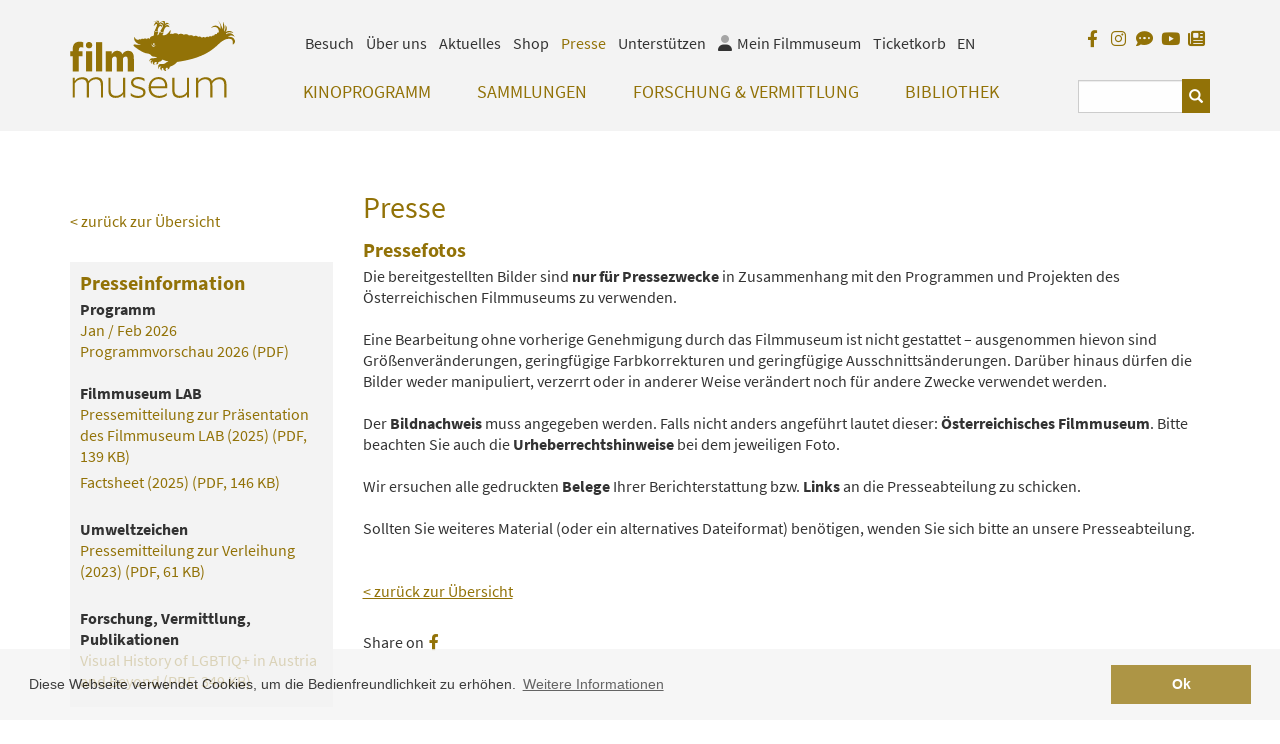

--- FILE ---
content_type: text/html;charset=UTF-8
request_url: https://www.filmmuseum.at/presse/presse_detail?presse_subkategorie_id=1722304222318&presse_kategorie_id=1722304222237
body_size: 10402
content:
<!DOCTYPE html><html lang="de"><head><meta http-equiv="Content-Type" content="text/html; charset=UTF-8"><base href="https://www.filmmuseum.at/jart/prj3/filmmuseum/main.jart"><!-- Google tag (gtag.js) -->
<script async src="https://www.googletagmanager.com/gtag/js?id=G-6ZWRPBQEBM"></script>
<script>
  window.dataLayer = window.dataLayer || [];
  function gtag(){dataLayer.push(arguments);}
  gtag('js', new Date());

  gtag('config', 'G-6ZWRPBQEBM');
</script><meta name="viewport" content="width=device-width, initial-scale=1.0"><link href="main.css?v=144" rel="styleSheet" type="text/css"><title>Filmmuseum - Presse Detail</title><meta name="description" content=""><meta name="keywords" content=""><script type="text/javascript" src="indexes/main/packages/widget_html/widget_html.js"></script><meta property="og:title" content="Filmmuseum -  Presse Detail "><meta property="og:type" content="website"><meta content="summary" name="twitter:card"><meta content="Filmmuseum -  Presse Detail " name="twitter:title"><meta property="og:image" content="https://www.filmmuseum.at/jart/prj3/filmmuseum/resources/images/logo.png"><meta property="og:image:type" content="image/png"><meta content="https://www.filmmuseum.at/jart/prj3/filmmuseum/resources/images/logo.png" name="twitter:image"><script type="text/javascript" src="resources/jquery/jquery-1.10.2.min.js"></script><meta name="google-site-verification" content="UYX8oQndgwK6xDq51mFHl5WGzP2G7lsIRIUHA61IB60" /><link rel="apple-touch-icon" sizes="57x57" href="/jart/prj3/filmmuseum/resources/images/favicon2/apple-icon-57x57.png">
<link rel="apple-touch-icon" sizes="60x60" href="/jart/prj3/filmmuseum/resources/images/favicon2/apple-icon-60x60.png">
<link rel="apple-touch-icon" sizes="72x72" href="/jart/prj3/filmmuseum/resources/images/favicon2/apple-icon-72x72.png">
<link rel="apple-touch-icon" sizes="76x76" href="/jart/prj3/filmmuseum/resources/images/favicon2/apple-icon-76x76.png">
<link rel="apple-touch-icon" sizes="114x114" href="/jart/prj3/filmmuseum/resources/images/favicon2/apple-icon-114x114.png">
<link rel="apple-touch-icon" sizes="120x120" href="/jart/prj3/filmmuseum/resources/images/favicon2/apple-icon-120x120.png">
<link rel="apple-touch-icon" sizes="144x144" href="/jart/prj3/filmmuseum/resources/images/favicon2/apple-icon-144x144.png">
<link rel="apple-touch-icon" sizes="152x152" href="/jart/prj3/filmmuseum/resources/images/favicon2/apple-icon-152x152.png">
<link rel="apple-touch-icon" sizes="180x180" href="/jart/prj3/filmmuseum/resources/images/favicon2/apple-icon-180x180.png">
<link rel="icon" type="image/png" sizes="192x192"  href="/jart/prj3/filmmuseum/resources/images/favicon2/android-icon-192x192.png">
<link rel="icon" type="image/png" sizes="32x32" href="/jart/prj3/filmmuseum/resources/images/favicon2/favicon-32x32.png">
<link rel="icon" type="image/png" sizes="96x96" href="/jart/prj3/filmmuseum/resources/images/favicon2/favicon-96x96.png">
<link rel="icon" type="image/png" sizes="16x16" href="/jart/prj3/filmmuseum/resources/images/favicon2/favicon-16x16.png">
<link rel="manifest" href="/jart/prj3/filmmuseum/resources/images/favicon2/manifest.json">
<meta name="msapplication-TileColor" content="#ffffff">
<meta name="msapplication-TileImage" content="/jart/prj3/filmmuseum/resources/images/favicon2/ms-icon-144x144.png">
<meta name="theme-color" content="#ffffff">
<meta name="msvalidate.01" content="BFEBAE779FDBAF4BC1DD354861FBB140" /></head><body data-rel="de" data-reserve-mode="active" data-content-id="1466964176605" data-j-project="filmmuseum" data-j-index="main" class="no-blobedit de active no-js content-id-1466964176605 "><div class="main-wrapper"><header><div class="container" id="skiplinks-container"><div class="row"><div class="col-12"><nav aria-label="Seitenbereiche"><ul id="skiplinks"><li><a class="sr-only sr-only-focusable" accesskey="1" href="#main"><span class="skiplink-text">Zum Inhalt<span class="sr-only" lang="en">Accesskey [1]</span></span></a></li><li><a class="sr-only sr-only-focusable" accesskey="2" href="#main-menu"><span class="skiplink-text">Zum Hauptmenü<span class="sr-only" lang="en">Accesskey [2]</span></span></a></li><li><a class="sr-only sr-only-focusable" accesskey="3" href="#meta-nav"><span class="skiplink-text">Zur Servicenavigation<span class="sr-only" lang="en">Accesskey [3]</span></span></a></li><li><a class="sr-only sr-only-focusable" accesskey="4" href="#search_box"><span class="skiplink-text">Zum Suche<span class="sr-only" lang="en">Accesskey [4]</span></span></a></li></ul></nav></div></div></div><div class="row" id="header"><div class="col-sm-12"><div class="container"><div class="row"><div class="col-sm-12 "><div class="row"><div class="col-sm-2 col-xs-4"><a class="logo" title="Filmmuseum Logo" href="/"><div class="logo-sv"><svg version="1.1" id="logo" alt="Filmmuseum Logo" xmlns="http://www.w3.org/2000/svg " xmlns:xlink="http://www.w3.org/1999/xlink " x="0px"

y="0px" viewBox="0 0 1127.2 534.7" style="enable-background:new 0 0 1127.2 534.7;" xml:space="preserve">

<path class="st0" d="M29.2,163.2c-6.3,7.4-11,19.8-11,39.4v11.6H2.5v34.4h15.7v103.9h42.2V248.6h25.3v-34.4H60.4v-8

c0-6.6,0.8-11.3,3.6-14.9c2.5-3.3,7.4-5.2,12.9-5.2c3.9,0,8.3,0.8,12.1,3.3h1.1V153c-6.1-3.3-14.9-4.4-22.3-4.4

C48.8,148.6,37.2,154.4,29.2,163.2z"/>

<path class="st0" d="M130.1,194.4c12.4,0,22-8.3,22-21.8c0-15.6-12.1-22-22-22c-9.9,0-21.8,6.5-21.8,22

C108.4,186.3,118.6,194.4,130.1,194.4z"/>

<rect x="109.5" y="214.2" class="st0" width="41.9" height="138.3"/>

<path class="st0" d="M177.7,352.5V151.9h42.2v200.6H177.7z"/>

<path class="st0" d="M244.4,352.5V214.2h41.1v21.2c6.6-15.7,20.7-24.5,36.4-24.5c19,0,31.1,9.4,35.8,24.5

c7.7-15.2,21.8-24.5,38.8-24.5c21.8,0,33.9,11.6,37.7,29.5c1.9,8,2.2,16.8,2.2,30v82.1h-42.2v-75.8c0-7.2-0.3-14.1-1.4-17.4

c-2.2-6.1-5.8-8.5-12.1-8.5c-8.8,0-15.7,5.2-19.3,14.6c0.3,3,0.3,7.7,0.3,9.9v77.1h-42.2v-75.8c0-7.2-0.3-14.1-1.4-17.4

c-2.2-6.1-6.3-8.5-12.7-8.5c-8.8,0-15.4,5.8-19,15.7v86H244.4z"/>

<path class="st0" d="M18.2,530.9V395.3h14.9v23.1c8.8-14.6,26.4-26.4,51-26.4c24.2,0,38,10.2,42.4,27.3

c9.1-14.1,27.3-27.3,53.4-27.3c24.8,0,38.8,11.3,43.3,29.2c2.2,8,2.8,17.1,2.8,30.3v79.3h-14.9v-77.7c0-14.3-2.2-25.9-4.7-30.9

c-4.4-8.8-12.7-16-30.3-16c-20.4,0-39.4,12.9-46.8,28.1c0.6,3.9,0.6,12.1,0.6,17.4v79.1h-14.9v-77.7c0-14.3-1.9-25.6-4.4-30.6

c-4.4-9.1-12.9-16.3-30.6-16.3c-20.4,0-39.1,12.9-46.8,28.1v96.4H18.2z"/>

<path class="st0" d="M363.1,530.9v-21.8c-9.1,13.8-25.9,25.1-51.2,25.1c-25.9,0-41.9-11.3-46.6-29.2c-1.9-7.7-3-18.2-3-31.4v-78.2

h14.9v76.6c0,14.3,1.9,26.2,5,31.7c4.4,8.8,14.9,16.3,33.1,16.3c20.4,0,38.8-12.4,47.1-26.7v-97.8h14.9v135.6H363.1z"/>

<path class="st0" d="M414.7,500.6h1.1c10.7,12.9,31.1,19.8,48.8,19.8c28.4,0,35.8-11.3,35.8-24c0-11.8-6.6-17.9-28.9-24.5l-25.1-7.2

c-20.9-6.1-29.5-19-29.5-35.3c0-23.4,19.6-38.3,51.8-38.3c15.4,0,33.9,5.2,40.8,12.1v16.8h-1.1c-9.4-9.6-26.7-14.9-40.8-14.9

c-25.3,0-35.3,10.2-35.3,23.1c0,12.7,8,19.3,23.4,23.7l26.4,7.7c22,6.3,33.9,16.3,33.9,35.3c0,21.2-14.9,39.7-52.1,39.7

c-17.9,0-38.8-6.1-49.3-16.3V500.6z"/>

<path class="st0" d="M609.4,534.4c-44.6,0-72.5-28.9-72.5-70.8c0-46.8,33.9-72.5,67.8-72.5c38,0,59.8,23.7,60.1,63.1

c0,4.1,0,8.8-0.8,13.8H552.7c1.4,29.2,22,52.3,57.9,52.3c17.4,0,36.4-5.8,49.3-18.5h1.1v15.7C650.2,527.8,628.2,534.4,609.4,534.4z

M649.4,451.8c0-27.6-14.1-46.8-46.6-46.8c-20.7,0-47.7,14.9-50.1,49.6h96.7V451.8z"/>

<path class="st0" d="M799.3,530.9v-21.8c-9.1,13.8-25.9,25.1-51.2,25.1c-25.9,0-41.9-11.3-46.6-29.2c-1.9-7.7-3-18.2-3-31.4v-78.2

h14.9v76.6c0,14.3,1.9,26.2,5,31.7c4.4,8.8,14.9,16.3,33.1,16.3c20.4,0,38.8-12.4,47.1-26.7v-97.8h14.9v135.6H799.3z"/>

<path class="st0" d="M861,530.9V395.3h14.9v23.1c8.8-14.6,26.4-26.4,51-26.4c24.2,0,38,10.2,42.4,27.3c9.1-14.1,27.3-27.3,53.4-27.3

c24.8,0,38.8,11.3,43.3,29.2c2.2,8,2.8,17.1,2.8,30.3v79.3h-14.9v-77.7c0-14.3-2.2-25.9-4.7-30.9c-4.4-8.8-12.7-16-30.3-16

c-20.4,0-39.4,12.9-46.8,28.1c0.6,3.9,0.6,12.1,0.6,17.4v79.1h-14.9v-77.7c0-14.3-1.9-25.6-4.4-30.6c-4.4-9.1-12.9-16.3-30.6-16.3

c-20.4,0-39.1,12.9-46.8,28.1v96.4H861z"/>

<g>

<g>

<path class="zoephius" d="M595.3,10.4c8.3,6,4.3,15.4,4.3,15.4s0.7-11.6-10-11.9c-10.7-0.3-18.9,30.4-18.9,30.4s15.4-19.1,21.8-17.5

c8.8,6.9-13.2,41.6-13.3,44.5c2.8,10.3,20,8.1,22.9,5.4c0,0-2.7-3-2.8-8c-0.2-9.5,9.4-24.5,13.4-25.9c12.7-5.3,15.4,7.8,15.4,7.8

s3.3-10.8-1.6-16c-9.3-8-14.5-0.3-14.5-0.3s-2-14.5,22.1-19.1c2.8-0.5-15.9-1.3-21.1,2.3c-6.1,4.1-8.4,8.7-8.8,9.7

c0.8-2,7.1-17.4-0.1-21.8c-7.7-4.7-40.3,9.2-40.3,9.2S587.5,5.5,595.3,10.4z"/>

<path class="zoephius" d="M636.2,14c7.3,5.9,1.5,17.7,1.5,17.7s0.7-9.1-7.1-11.2c-12-2.9-14.8,7.8-14.8,7.8s10-2.7,14.2,2.7

c4.2,5.4,4.1,11.8,3.1,16.7c-0.9,4.9-15.9,25.7-15.6,27.1c6.4,16,22.7,8.4,22.7,8.4s-2.9,0,0.4-10c1-2.4,9.2-24.7,18.5-27.3

c9.4-2.6,20.8,4.2,20.8,4.2s-4-14.6-12.8-16.1c-8.6-1.5-17.1,7.2-17.1,7.2s-1-7.1,13.9-12.4c9.6-3.4,15.5,1.6,18,4.4

c-3.5-4.6-13.4-16.1-22.2-13.7c-8,2.2-11.3,8.5-12.5,11.7c1.4-4.8,4.5-17.4-0.5-22.9c-6.3-6.9-31.6,5.8-31.6,5.8

S629.8,8.3,636.2,14z"/>

</g>

<path class="zoephius" d="M1126,139.2c-7.1-21.4-26.2-25.7-46.9-23.9c1.5-3.9,26.7-19.1,46.5,1.6c-11.8-27.6-34.2-28.2-48-24.6

c-8.3,2.2-12.4,6-12.4,6s-0.7-12.6,21.5-13.7c22.2-1.1,29.8,6.3,29.8,6.3s-5-15.1-28.1-15.4c-14.5-0.2-22.7,4.8-26.8,8.6

c3.2-4.2,7.8-11.5,9.4-20.6c2.6-21.1-10.2-27-10.2-27s2.7,13.1,0.1,25.2c-1.8,8.3-9.2,19.4-9.2,19.4s4.2-26.2,3.4-35.1

c-1.2-17.6-9.7-33.4-9.7-33.4s0.1,21.2,0,28c-0.1,6.8-2.8,24-2.8,24s-5.2-17.5-11.5-31.6C1025.1,18.8,1011,0,1011,0

s14.4,24,17,38.7c1.1,10.6,1.3,15.7,0.7,23.7c-6.3-11.4-16.9-22.5-30.8-23.8c-25.2-2.2-35.1,17.9-35.1,17.9s12.1-12.6,35.1-7.4

c12.6,2.9,16.6,14.9,18.9,28.2c0.5,3.1,0.3,7.3,0.3,7.3l0,0c-6.7-0.3-16.3,4.7-13,12.8c-0.2-0.2-0.5-0.3-0.7-0.5

c-5.6-3.3-20.4,2.2-17,9.8c-4.8-3-17.7,0.2-17.5,7.1c-4.3-4.6-21.6-4-22,4.8l0,0c-0.1-0.2-0.1-0.3-0.2-0.5c-2.6-6.4-20.7-2.5-23,3

c-0.1,0.3-0.1,0.5-0.1,0.8c-4.1-5.9-15.5-8.2-22.8-0.1l0,0c-4-6.2-16.2-12.9-26.1-5.1c0-0.1,0-0.2,0-0.3c-0.7-7.8-23.8-12.2-29.2-3

c0-0.1,0-0.1,0-0.2c-0.6-7.1-22.9-12.5-32.5-6.4c-9.9-12.5-27.8-12.4-34.2-4.8l-0.4-0.1l-0.2,0c-10.1-9.7-30.6-9.6-37.6-2.3

c-9.2-11.7-30-11-37.4-3.5c-2.2-0.8-5-1.7-7.6-1.8c-4.7-0.1-5.8,2.4-12.8-1.1c5.5-11.9,6.1-19.8,3.9-23.1

c-1.5-2.2-9.9,15.9-24.6,27c-14.7,11.1-31.6,7.9-30,5.4c4.7-7.7,8.1-16,6.2-15.3c-8.7,3.4-24.1-0.8-23-9.6c0,0-12.2,25.2-13.6,26

c-2.1,1.2-3,0.6-3.7-0.1c-3-3.2,7.2-19.4,3.9-24c-19.9,8.8-24.7-7.1-25.5-5c-0.8,2.1-3,30.9-4.8,32.6c-2.6,2.5-17,3.9-22.2,9.8

c-5.2,5.9-3.3,13-3.3,13l0,0.2l0,0c-0.1-0.2-0.1-0.4-0.3-0.6c-4.2-6.7-19.3-6-21,2.5c0,0.1,0,0.2,0,0.4l-0.2,0

c-2.6-8-17.3-8.3-20.3-1.3c-4.8-6.2-18.2-2.9-19.3,2.7c0,0.1,0,0.2,0,0.3l-0.5,0c-4.6-3.4-11.1-4-16.8,1.7c-1,0.1-8.8,0.5-16.4-4.5

c-4-2.7-12.6-16.4-12.6-16.4c-0.5,0-2.9,17.7,4.4,28.8c15.1,22.9,43.7,27.1,43.9,27.8c0,0-34.4-1.9-40.2-3.6

c-9.7-2.8-13.3,1.9-13.1,7.1c0.2,3.8,9.5,9.5,20.5,17.9c23,17.5,53.5,33.8,68.4,35.5c35.8,4.3,28,18.2,41.8,21.5

c9.1,2.2,20.6,4.3,30.3,3c0.2,0,0.4,0,0.6,0c-1.7,2.6-4.6,5.4-9.2,6.6c-14.9,3.8-21.1,1.7-28.8,3.3c-16.3,3.2-16.2,25.2-16.2,25.2

s4.4-18.3,20.5-14c-16.8,7.6-10.3,17.5-4.2,30.7c0,0-6.2-13.5,10.8-21.7c0,0-6.5,10-1.1,17.8c6,8.7,11.2,7.3,11.2,7.3

s-9-14.6,6.3-20.4c2.1-0.7,8-0.9,8.5,5.5c0.5,7.2-9.4,9.1-9.4,9.1s8,4,15.4-0.3c4-2.4,4.2-8,3.5-12.7c8.3-3.5,8.5-3.5,13.7-5.1

c9.6-2.9,12.6-9.5,15.6-13.2c17.8,8.8,24.3,10.3,39.7,10.8c0.1,0,0.2,0,0.3,0c-6.6,4.5-15.8,10.7-21.8,14.9

c-12.2,8.5-24.6,3-34,4.7c-25.8,9.1-8.2,35-8.2,35s-4.3-22.6,15.7-17.8c0.2,0,0.4,0.1,0.5,0.1c-3.3,2.1-7.7,6-7.9,12.2

c-0.4,11.9,19.5,22.3,14.9,19.2c-6.3-4.4-9.6-21.4,5.9-22c-1.7,21.9,21.7,21.8,21.7,21.8s-8.9-8.1-4.3-17.6c2.7-5.7,6.7-5.9,9-5.7

c9,1.8,3.4,12.5,1.2,14.1c0,0,16.9-3.8,17-19.1c14.5-7.7,26.2-11.1,38.6-21.4c6-4.9,9-9.4,11.3-12.5

c228.9-32,267.7-118.8,311.2-144.3c16.6-9.7,33.3-18.7,58-12.3c17.4,4.5,10.1,38.9,10.2,38.9c0.4,0,0.8-0.2,1.1-0.7

C1126.3,161,1129.3,148.2,1126,139.2z M573,158.9c3.4,0.1,6,2.9,5.9,6.3c-0.1,3.4-2.9,6-6.3,5.9c-3.4-0.1-6-2.9-5.9-6.3

C566.8,161.4,569.6,158.8,573,158.9z M566,182.4c-11.1-4.1-7.1-22.3-7.1-22.3s0.9,14.8,9.5,16.7c8.7,1.9,17.9-6,17.9-6

S577.9,186.7,566,182.4z"/>

</g>

</svg></div></a></div><div class="mobile-helper-navigation"><div class="col-md-10 col-sm-12 col-xs-12 d-flex flex-column"><div class="row order-2"><div class="col-md-10 col-sm-9 col-xs-12"><nav id="main-menu" aria-label="Hauptnavigation"><div class="main-nav"><div id="DBC-00100100199"><!--
RT GEN FOR Auto Content/top navigation.xml
--><div class="navbar navbar-inverse"><div class="navbar-header"><button type="button" class="navbar-toggle" data-toggle="collapse" data-target=".navbar-collapse"><span class="icon-bar"></span><span class="icon-bar"></span><span class="icon-bar"></span><span class="sr-only">Navbar Toggle</span></button></div><div class="collapse navbar-collapse"><ul class="nav navbar-nav"><li class="dropdown"><a class="dropdown-toggle" href="/kinoprogramm" data-toggle="dropdown">Kinoprogramm<span class="visible-xs caret navbar-toggle sub-arrow"></span></a><ul class="dropdown-menu"><li><a href="/kinoprogramm/spielplan">Spielplan</a></li><li><a href="/kinoprogramm/jan_feb_2026">Programm Jan/Feb 2026</a></li><li><a href="/kinoprogramm/programmvorschau_2026">Programmvorschau 2026</a></li><li><a href="/kinoprogramm/regelmaessige_programme">Regelmäßige Programme</a></li><li><a href="/kinoprogramm/programmarchiv">Programmarchiv</a></li><li><a href="/kinoprogramm/besuch">Information zum Besuch</a></li></ul></li><li class="dropdown"><a class="dropdown-toggle" href="/sammlungen" data-toggle="dropdown">Sammlungen<span class="visible-xs caret navbar-toggle sub-arrow"></span></a><ul class="dropdown-menu"><li><a href="/sammlungen/filmsammlung">Filmsammlung</a></li><li><a href="/sammlungen/film_online">Film ONLINE</a></li><li><a href="/sammlungen/filmbezogene_sammlung">Filmbezogene Sammlung</a></li><li><a href="/sammlungen/sammlungen_online">Sammlungen ONLINE</a></li><li><a href="/sammlungen/filmmuseum_lab">Filmmuseum LAB</a></li></ul></li><li class="dropdown"><a class="dropdown-toggle" href="/forschung__vermittlung" data-toggle="dropdown">Forschung & Vermittlung<span class="visible-xs caret navbar-toggle sub-arrow"></span></a><ul class="dropdown-menu"><li><a href="/forschung__vermittlung/forschung">Forschung</a></li><li><a href="/forschung__vermittlung/vermittlung">Vermittlung</a></li><li><a href="/forschung__vermittlung/on_location">On Location</a></li></ul></li><li class="dropdown"><a class="dropdown-toggle" href="/sammlungen/bibliothek" data-toggle="dropdown">Bibliothek<span class="visible-xs caret navbar-toggle sub-arrow"></span></a><ul class="dropdown-menu"><li><a href="/bibliothek">Bibliothek</a></li><li><a href="/bibliothek/online-recherche">Online-Recherche</a></li><li><a href="/bibliothek/amos_vogel_library">Amos Vogel Library</a></li><li><a href="/bibliothek/zeitschriftensammlung">Zeitschriftensammlung</a></li><li><a href="/publikationen">Publikationen</a></li><li><a href="/bibliothek/leseempfehlung">Leseempfehlung</a></li><li><a href="/bibliothek/lesesaal_gaeste">Lesesaal Gäste</a></li></ul></li><div class="visible-xs"><div class="metanav nav"><li class="dropdown metanav-item"><a class="dropdown-toggle" href="/besuch" data-toggle="dropdown">Besuch<span class="visible-xs caret navbar-toggle sub-arrow"></span></a><ul class="dropdown-menu"><li><a href="/besuch/standorte_oeffnungszeiten">Standorte / Öffnungszeiten</a></li><li><a href="/besuch/tickets_mitgliedschaft">Tickets / Mitgliedschaften</a></li><li><a href="/faq">Online Ticketing FAQ</a></li><li><a href="/besuch/barrierefreier_besuch">Barrierefreier Besuch</a></li><li><a href="/besuch/vorfuehrkabine">Vorführkabine</a></li><li><a href="/besuch/filmbar">Filmbar</a></li></ul></li><li class="dropdown metanav-item"><a class="dropdown-toggle" href="/ueber_uns" data-toggle="dropdown">Über uns<span class="visible-xs caret navbar-toggle sub-arrow"></span></a><ul class="dropdown-menu"><li><a href="/ueber_uns/verein">Verein</a></li><li><a href="/ueber_uns/mission_statement">Mission Statement</a></li><li><a href="/ueber_uns/leitbild">Leitbild</a></li><li><a href="/ueber_uns/team">Team</a></li><li><a href="/ueber_uns/das_unsichtbare_kino">Das Unsichtbare Kino</a></li><li><a href="/ueber_uns/nachhaltigkeit">Nachhaltigkeit</a></li><li><a href="/ueber_uns/jahresbericht">Jahresbericht</a></li><li><a href="/ueber_uns/geschichte">Geschichte</a></li><li><a href="/ueber_uns/zyphius">Zyphius</a></li></ul></li><li class="dropdown metanav-item"><a class="dropdown-toggle" href="/aktuelles" data-toggle="dropdown">Aktuelles<span class="visible-xs caret navbar-toggle sub-arrow"></span></a><ul class="dropdown-menu"><li><a href="/aktuelles/news">News</a></li><li><a href="/aktuelles/fotos_unserer_gaeste">Fotos unserer Gäste</a></li><li><a href="/aktuelles/gaestebuch">Gästebuch</a></li><li><a href="/aktuelles/trailer">Trailer</a></li><li><a href="/aktuelles/jobs">Jobs</a></li></ul></li><li><a href="/shop">Shop</a></li><li class="active"><a href="/presse">Presse</a></li><li class="dropdown metanav-item"><a class="dropdown-toggle" href="/partner*innen" data-toggle="dropdown">Unterstützen<span class="visible-xs caret navbar-toggle sub-arrow"></span></a><ul class="dropdown-menu"><li><a href="/unterstuetzung/foerdern_und_unterstuetzen">Fördern und Unterstützen</a></li><li><a href="/unterstuetzung/unsere_partnerinnen">Unsere Partner*innen</a></li></ul></li><li class="hidden-xs release-switch"><a href="/en/press/presse_detail?presse_subkategorie_id=1722304222318&amp;presse_kategorie_id=1722304222237" aria-label="englisch">EN</a></li></div></div></ul></div></div><!--
/RT GEN FOR Auto Content/top navigation.xml
--></div></div></nav></div><div class="col-md-2 col-sm-3 col-xs-12"><div id="search_box"><form action="#" method="GET"><fieldset><legend></legend><input type="hidden" value="de" name="rel"><input type="hidden" name="reserve-mode" value="active"><input type="hidden" name="content-id" value="1218989329364"><input value="yes" name="q-s-mode" type="hidden"><input type="hidden" name="block-size" value="3"><div class="input-group"><input name="search" id="search" type="text" placeholder="" class="form-control" aria-label="Suchbegriff eingeben"><span class="input-group-btn"><button type="submit" class="btn btn-default glyphicon glyphicon-search"><span class="sr-only">Suchen</span></button></span></div></fieldset></form></div></div></div><div class="row order-1"><div class="col-md-10 col-sm-9 hidden-xs"><div id="meta-nav"><!--Meta NAV--><nav aria-label="Metanavigation"><ul class="nav navbar-nav"><li class="dropdown"><a class="dropdown-toggle" href="/besuch" data-toggle="dropdown">Besuch</a><ul class="dropdown-menu"><li><a href="/besuch/standorte_oeffnungszeiten">Standorte / Öffnungszeiten</a></li><li><a href="/besuch/tickets_mitgliedschaft">Tickets / Mitgliedschaften</a></li><li><a href="/faq">Online Ticketing FAQ</a></li><li><a href="/besuch/barrierefreier_besuch">Barrierefreier Besuch</a></li><li><a href="/besuch/vorfuehrkabine">Vorführkabine</a></li><li><a href="/besuch/filmbar">Filmbar</a></li></ul></li><li class="dropdown"><a class="dropdown-toggle" href="/ueber_uns" data-toggle="dropdown">Über uns</a><ul class="dropdown-menu"><li><a href="/ueber_uns/verein">Verein</a></li><li><a href="/ueber_uns/mission_statement">Mission Statement</a></li><li><a href="/ueber_uns/leitbild">Leitbild</a></li><li><a href="/ueber_uns/team">Team</a></li><li><a href="/ueber_uns/das_unsichtbare_kino">Das Unsichtbare Kino</a></li><li><a href="/ueber_uns/nachhaltigkeit">Nachhaltigkeit</a></li><li><a href="/ueber_uns/jahresbericht">Jahresbericht</a></li><li><a href="/ueber_uns/geschichte">Geschichte</a></li><li><a href="/ueber_uns/zyphius">Zyphius</a></li></ul></li><li class="dropdown"><a class="dropdown-toggle" href="/aktuelles" data-toggle="dropdown">Aktuelles</a><ul class="dropdown-menu"><li><a href="/aktuelles/news">News</a></li><li><a href="/aktuelles/fotos_unserer_gaeste">Fotos unserer Gäste</a></li><li><a href="/aktuelles/gaestebuch">Gästebuch</a></li><li><a href="/aktuelles/trailer">Trailer</a></li><li><a href="/aktuelles/jobs">Jobs</a></li></ul></li><li><a href="/shop">Shop</a></li><li class="active"><a href="/presse">Presse</a></li><li class="dropdown"><a class="dropdown-toggle" href="/partner*innen" data-toggle="dropdown">Unterstützen</a><ul class="dropdown-menu"><li><a href="/unterstuetzung/foerdern_und_unterstuetzen">Fördern und Unterstützen</a></li><li><a href="/unterstuetzung/unsere_partnerinnen">Unsere Partner*innen</a></li></ul></li><li class="nav-meinfilmmuseum"><a href="/jart/prj3/filmmuseum/main.jart?rel=de&amp;reserve-mode=active&amp;content-id=1630063624537"><span class="icon fad fa-user"></span><span class="icon-label-for">Mein Filmmuseum</span></a></li><li class="nav-ticketkorb"><a href="/jart/prj3/filmmuseum/main.jart?rel=de&amp;reserve-mode=active&amp;content-id=1216730388409">Ticketkorb	</a></li><li class="release-switch"><a href="/en/press/presse_detail?presse_subkategorie_id=1722304222318&amp;presse_kategorie_id=1722304222237" aria-label="englisch">EN</a></li></ul></nav></div></div><div class="col-md-2 col-sm-3"><div class="facebook-logo right"><li class="visible-xs mobil release-switch"><a href="/en/press/presse_detail?presse_subkategorie_id=1722304222318&amp;presse_kategorie_id=1722304222237" aria-label="englisch">EN</a></li><a href="https://www.facebook.com/austrianfilmmuseum/?fref=ts" target="_blank" class="so-link fb-link" title="Facebook"><span class="fab fa-facebook-f" aria-hidden="true"></span></a><a href="https://www.instagram.com/austrianfilmmuseum/" target="_blank" class="so-link i-link" title="Instagram"><span class="fab fa-instagram" aria-hidden="true"></span></a><a href="http://blog.filmmuseum.at/" target="_blank" class="so-link blog-link" title="Blog"><span class="fas fa-comment-dots" aria-hidden="true"></span></a><a href="https://www.youtube.com/channel/UCUnttqlKUBk3sflE6XNTr-w" target="_blank" class="so-link tw-link" title="YouTube"><span class="fab fa-youtube" aria-hidden="true"></span></a><a href="https://www.filmmuseum.at/newsletter/newsletter_anmeldung_1" target="_blank" class="so-link newsletter-link" title="Newsletter"><span class="fas fa-newspaper" aria-hidden="true"></span></a></div></div></div></div></div></div></div></div></div></div></div></header><main><div class="row" id="main"><div class="col-sm-12"><div class="header-box"><div class="container"></div></div><div class=" page-wrapper"><main class="basecontent"><div class="container"><div class="row"><div class="col-lg-9 col-lg-push-3" id="maincontent" tabindex="-1"><div class="row    "><div class="col-md-12  contentblock  " style=""><h1>Presse</h1><div class=" content"><div class="text-content"><h2 class="avtext"><strong class="avtext"><span class="avtext">Pressefotos</span></strong></h2><span class="avtext">Die bereitgestellten Bilder sind </span><strong class="avtext"><span class="avtext">nur für Pressezwecke</span></strong><span class="avtext"> in Zusammenhang mit den Programmen und Projekten des Österreichischen Filmmuseums zu verwenden. </span><br /><br /><span class="avtext">Eine Bearbeitung ohne vorherige Genehmigung durch das Filmmuseum ist nicht gestattet – ausgenommen hievon sind Größenveränderungen, geringfügige Farbkorrekturen und geringfügige Ausschnittsänderungen. Darüber hinaus dürfen die Bilder weder manipuliert, verzerrt oder in anderer Weise verändert noch für andere Zwecke verwendet werden.</span><br /><br /><span class="avtext">Der </span><strong class="avtext"><span class="avtext">Bildnachweis</span></strong><span class="avtext"> muss angegeben werden. Falls nicht anders angeführt lautet dieser: </span><strong class="avtext"><span class="avtext">Österreichisches Filmmuseum</span></strong><span class="avtext">. Bitte beachten Sie auch die </span><strong class="avtext"><span class="avtext">Urheberrechtshinweise</span></strong><span class="avtext"> bei dem jeweiligen Foto.</span><br /><br /><span class="avtext">Wir ersuchen alle gedruckten</span><strong class="avtext"><span class="avtext"> Belege </span></strong><span class="avtext">Ihrer Berichterstattung bzw. </span><strong class="avtext"><span class="avtext">Links </span></strong><span class="avtext">an die Presseabteilung zu schicken.</span><br /><br /><span class="avtext">Sollten Sie weiteres Material (oder ein alternatives Dateiformat) benötigen, wenden Sie sich bitte an unsere Presseabteilung.</span><br /><br /></div><div id="DBC-1466964176638"><!--
RT GEN FOR presse/presse_kategorie_uebersicht.xml
--><!--#disableRT#--> <div class="presse uebersicht"> <div class="row row-uebersicht"> <div class="col-sm-12"> </div> </div> <div class="row row-change-selection hidden"> <div class="col-sm-2"> <a class="btn btn-default change-selection"> Auswahl ändern</a> </div> </div> <div class="row"> <div class="col-sm-12"> <div class="back-link"> <a href="/presse">&lt; zurück zur Übersicht</a> </div> </div> </div> </div><!--
/RT GEN FOR presse/presse_kategorie_uebersicht.xml
--></div></div></div></div><div class="row presse-download-formular hidden   "><div class="col-md-12  contentblock  " style=""><div class=" content"><div xmlns:cc="cookie-consent" class="resp-form" data-has-error="">&nbsp;<form style="margin: 0px; padding: 0px;" action="/jart/prj3/filmmuseum/main.jart" method="POST" class="pressedownload" name="pressedownload"><input value="1466964176605" type="hidden" name="content-id"><input value="de" type="hidden" name="rel"><input value="active" type="hidden" name="reserve-mode"><input type="hidden" value="yes" name="handle-mform-1466964417266"><div class="row form-row "><div class="col-md-6  contentblock  " style=" "><div class=" content"><input type="hidden" name="hidden-presse_subkategorie_id" value=""><input type="hidden" name="presse_id_list" value=""><input type="hidden" name="sendedatum" value="2026-01-21 22:28:14"><div class="form-group row" data-info=""><div class="col-sm-4"><label for="FLD_1466964417266_1466964417269" class="control-label"><span title="">Name *<span class="mymsg"></span></span></label></div><div class="col-sm-8"><input type="text" name="name_download" style="" value="" class="form-control resp-form jv[required]" title="" placeholder="" id="FLD_1466964417266_1466964417269" tabindex=""></div></div><div class="form-group row" data-info=""><div class="col-sm-4"><label for="FLD_1466964417266_1466964417282" class="control-label"><span title="">E-Mail *<span class="mymsg"></span></span></label></div><div class="col-sm-8"><input type="text" name="e_mail_adresse" style="" value="" class="form-control resp-form jv[required] jv[required;email]" title="" placeholder="" id="FLD_1466964417266_1466964417282" tabindex=""></div></div><div class="form-group row" data-info=""><div class="col-sm-4"><label for="FLD_1466964417266_1466964417285" class="control-label"><span title="">Medium *<span class="mymsg"></span></span></label></div><div class="col-sm-8"><input type="text" name="medium" style="" value="" class="form-control resp-form jv[required]" title="" placeholder="" id="FLD_1466964417266_1466964417285" tabindex=""></div></div><div class="form-group" data-info=""><label for="FLD_1466964417266_1635994231668" class="control-label"><span title="">Datenschutz *<span class="mymsg"></span></span></label><div class="form-check" style=""><label for="FLD_1466964417266_1635994231668_1" class="form-check-label"></label><input type="checkbox" title="" name="dsgvo_akzeptiert" value=" ja" class="form-check-input  jv[required]" id="FLD_1466964417266_1635994231668_1" tabindex=""><span>Ich bin damit einverstanden, dass die von mir angegebenen personenbezogenen Daten für die Administration der Pressedownloads im Filmmuseum verarbeitet werden. Es erfolgt keine Weitergabe meiner Daten an Dritte. </span>&nbsp;</div></div></div></div><div class="col-md-6  contentblock  " style=" "><div class=" content"></div></div></div><div class="row form-row "><div class="col-md-6  contentblock  " style=" "><div class=" content"><div class=""><span class="avtext">Bitte geben Sie den Wert aus dem Bild an</span></div><div></div><div class="row g-recaptcha "></div></div></div><div class="col-md-6  contentblock  " style=" "><div class=" content"></div></div></div><div class="row form-row "><div class="col-md-6  contentblock  " style=" "><div class=" content"><button type="submit" class="btn btn-default btn btn-primary" name="B1466964417294" value="yes">Download</button></div></div><div class="col-md-6  contentblock  " style=" "><div class=" content"></div></div></div><div class="row form-row "><div class="col-md-12  contentblock  " style=" "><div class=" content"></div></div></div></form></div></div></div></div><div class="social-share"><div class="share">Share on</div><div class="share"><a href="http://www.facebook.com/share.php?u=https://www.filmmuseum.at%2Fjart%2Fprj3%2Ffilmmuseum%2Fmain.jart%3Fj-j-url%3D%2Fpresse%2Fpresse_detail%26presse_subkategorie_id%3D1722304222318%26presse_kategorie_id%3D1722304222237" target="_blank" title="Share on Facebook"><span class="fab fa-facebook-f" aria-hidden="true"></span></a></div></div></div><div class="col-lg-3 col-lg-pull-9"><div class="left-column"><div class="row    "><div class="col-md-12  contentblock  " style=""><div class=" content"><div id="DBC-1468817645914"><!--
RT GEN FOR presse/presse_subkategorie_liste.xml
--><!--#disableRT#--> <div class="presse navigation m-b-3"> <div class="row m-b-3"> <div class="col-sm-12"> <div class="back-link"> <a href="/presse">&lt; zurück zur Übersicht</a> </div> </div> </div> <ul> </ul> </div><!--
/RT GEN FOR presse/presse_subkategorie_liste.xml
--></div><div class="row    "><div class="col-md-12  contentblock box-white-bg " style=""><div class=" content"><div class="text-content"><h2 class="avtext"><strong class="avtext"><span class="avtext">Presseinformation</span></strong></h2></div><div class="text-content"><p class="avtext"><strong class="avtext">Programm</strong></p></div><div class="text-content"><a href="/kinoprogramm/jan_feb_2026" class="avtext"><span class="avtext">Jan / Feb 2026</span></a></div><div class="text-content"><a rev="_blank" href="https://www.filmmuseum.at/jart/prj3/filmmuseum/data/uploads/Presse/Presse%20deutsch/2026/OEFM_Presseinformation_Jahresvorschau_2026.pdf" class="avtext" target="_blank"><span class="avtext">Programmvorschau 2026 (PDF)</span></a></div><div class="text-content"><span class="avtext"> </span></div><div class="text-content"><p class="avtext"><strong class="avtext">Filmmuseum LAB</strong></p></div><div class="download"><a href="data/uploads/Presse/Presse deutsch/FilmmuseumLAB/Filmmuseum_LAB_Arsenal_Praesentation_2025.pdf" target="_blank">Pressemitteilung zur Präsentation des Filmmuseum LAB (2025)<span> (PDF, 139 KB)</span></a></div><div class="download"><a href="data/uploads/Presse/Presse deutsch/FilmmuseumLAB/Filmmuseum_LAB_Arsenal_FactSheet_2025.pdf" target="_blank">Factsheet (2025)<span> (PDF, 146 KB)</span></a></div><div class="text-content"><span class="avtext"> </span></div><div class="text-content"><p class="avtext"><strong class="avtext">Umweltzeichen</strong></p></div><div class="download"><a href="data/uploads/Presse/Presse deutsch/2023/OEFM_Presseinformation_Umweltzeichen_September_2023.pdf" target="_blank">Pressemitteilung zur Verleihung (2023)<span> (PDF, 61 KB)</span></a></div><div class="text-content"><span class="avtext"> </span></div><div class="text-content"><p class="avtext"><strong class="avtext">Forschung, Vermittlung, Publikationen</strong></p></div><div class="download"><a href="data/uploads/Presse/Presse deutsch/2022/OEFM_Presseinformation_Visuelle_Geschichte_LGBTIQ+_30112022.pdf" target="_blank">Visual History of LGBTIQ+ in Austria and Beyond<span> (PDF, 349 KB)</span></a></div><div class="text-content"></div></div></div></div></div></div></div><div class="row    "><div class="col-md-12  contentblock  " style=""><div class=" content"></div></div></div><div class="row    "><div class="col-md-12  contentblock box-white-bg " style=""><div class=" content"><div class="text-content"><h2 class="avtext"><strong class="avtext"><span class="avtext">Pressekontakt</span></strong></h2><span class="avtext">Bei Fragen, für weitere Informationen und Materialien oder bezüglich einer Aufnahme in unseren Presseverteiler wenden Sie sich bitte an:</span><br /><span class="avtext"> </span><br /><strong class="avtext"><span class="avtext"><span class="avtext">Tomáš Mikeska</span></span></strong><span class="avtext"><span class="avtext"> / TMrelations</span></span><br /><u class="avtext"><script type="text/javascript">document.write('<' + '' + 'a c'  + '' + 'lass="avtext"' + '' + 'h' + 'ref="' + 'm' + '' + 'ail' + '' + 'to:' + 'presse' + '' + (' ').replace(' ', '') + '@' + '' + 'filmmuseum.at' + '' + '">' + 'presse' + '' + (' ').replace(' ', '') + '@' + '' + 'filmmuseum.at' + '</' + '' + 'a' + '>');</script><br /><script type="text/javascript">document.write('<' + '' + 'a c'  + '' + 'lass="avtext"' + '' + 'h' + 'ref="' + 'm' + '' + 'ail' + '' + 'to:' + 'tom' + '' + (' ').replace(' ', '') + '@' + '' + 'tm-relations.com' + '' + '">' + 'tom' + '' + (' ').replace(' ', '') + '@' + '' + 'tm-relations.com' + '</' + '' + 'a' + '>');</script></u><br /><a href="tel:+436506761584" class="avtext"><u class="avtext"><span class="avtext"><span class="avtext">+43 (0)650 676 15 84</span></span></u></a></div></div></div></div></div></div></div><script language="javascript" src="indexes/main/packages/standard-layout/standard-layout.js"></script></div></main></div></div></div></main><footer><div id="footer-bar"></div><div id="footer"><div class="container"><div class="row"><div class="col-xs-12 col-sm-3 col-md-2"><div class="logo-sv-footer"><a class="footer-logo" title="Filmmuseum Logo" href="/"><svg version="1.1" class="footer-logo" id="logo" xmlns="http://www.w3.org/2000/svg" xmlns:xlink="http://www.w3.org/1999/xlink" x="0px"
	 y="0px" viewBox="0 0 1127.2 534.7" style="enable-background:new 0 0 1127.2 534.7;" xml:space="preserve">
<path class="st0" d="M29.2,163.2c-6.3,7.4-11,19.8-11,39.4v11.6H2.5v34.4h15.7v103.9h42.2V248.6h25.3v-34.4H60.4v-8
	c0-6.6,0.8-11.3,3.6-14.9c2.5-3.3,7.4-5.2,12.9-5.2c3.9,0,8.3,0.8,12.1,3.3h1.1V153c-6.1-3.3-14.9-4.4-22.3-4.4
	C48.8,148.6,37.2,154.4,29.2,163.2z"/>
<path class="st0" d="M130.1,194.4c12.4,0,22-8.3,22-21.8c0-15.6-12.1-22-22-22c-9.9,0-21.8,6.5-21.8,22
	C108.4,186.3,118.6,194.4,130.1,194.4z"/>
<rect x="109.5" y="214.2" class="st0" width="41.9" height="138.3"/>
<path class="st0" d="M177.7,352.5V151.9h42.2v200.6H177.7z"/>
<path class="st0" d="M244.4,352.5V214.2h41.1v21.2c6.6-15.7,20.7-24.5,36.4-24.5c19,0,31.1,9.4,35.8,24.5
	c7.7-15.2,21.8-24.5,38.8-24.5c21.8,0,33.9,11.6,37.7,29.5c1.9,8,2.2,16.8,2.2,30v82.1h-42.2v-75.8c0-7.2-0.3-14.1-1.4-17.4
	c-2.2-6.1-5.8-8.5-12.1-8.5c-8.8,0-15.7,5.2-19.3,14.6c0.3,3,0.3,7.7,0.3,9.9v77.1h-42.2v-75.8c0-7.2-0.3-14.1-1.4-17.4
	c-2.2-6.1-6.3-8.5-12.7-8.5c-8.8,0-15.4,5.8-19,15.7v86H244.4z"/>
<path class="st0" d="M18.2,530.9V395.3h14.9v23.1c8.8-14.6,26.4-26.4,51-26.4c24.2,0,38,10.2,42.4,27.3
	c9.1-14.1,27.3-27.3,53.4-27.3c24.8,0,38.8,11.3,43.3,29.2c2.2,8,2.8,17.1,2.8,30.3v79.3h-14.9v-77.7c0-14.3-2.2-25.9-4.7-30.9
	c-4.4-8.8-12.7-16-30.3-16c-20.4,0-39.4,12.9-46.8,28.1c0.6,3.9,0.6,12.1,0.6,17.4v79.1h-14.9v-77.7c0-14.3-1.9-25.6-4.4-30.6
	c-4.4-9.1-12.9-16.3-30.6-16.3c-20.4,0-39.1,12.9-46.8,28.1v96.4H18.2z"/>
<path class="st0" d="M363.1,530.9v-21.8c-9.1,13.8-25.9,25.1-51.2,25.1c-25.9,0-41.9-11.3-46.6-29.2c-1.9-7.7-3-18.2-3-31.4v-78.2
	h14.9v76.6c0,14.3,1.9,26.2,5,31.7c4.4,8.8,14.9,16.3,33.1,16.3c20.4,0,38.8-12.4,47.1-26.7v-97.8h14.9v135.6H363.1z"/>
<path class="st0" d="M414.7,500.6h1.1c10.7,12.9,31.1,19.8,48.8,19.8c28.4,0,35.8-11.3,35.8-24c0-11.8-6.6-17.9-28.9-24.5l-25.1-7.2
	c-20.9-6.1-29.5-19-29.5-35.3c0-23.4,19.6-38.3,51.8-38.3c15.4,0,33.9,5.2,40.8,12.1v16.8h-1.1c-9.4-9.6-26.7-14.9-40.8-14.9
	c-25.3,0-35.3,10.2-35.3,23.1c0,12.7,8,19.3,23.4,23.7l26.4,7.7c22,6.3,33.9,16.3,33.9,35.3c0,21.2-14.9,39.7-52.1,39.7
	c-17.9,0-38.8-6.1-49.3-16.3V500.6z"/>
<path class="st0" d="M609.4,534.4c-44.6,0-72.5-28.9-72.5-70.8c0-46.8,33.9-72.5,67.8-72.5c38,0,59.8,23.7,60.1,63.1
	c0,4.1,0,8.8-0.8,13.8H552.7c1.4,29.2,22,52.3,57.9,52.3c17.4,0,36.4-5.8,49.3-18.5h1.1v15.7C650.2,527.8,628.2,534.4,609.4,534.4z
	 M649.4,451.8c0-27.6-14.1-46.8-46.6-46.8c-20.7,0-47.7,14.9-50.1,49.6h96.7V451.8z"/>
<path class="st0" d="M799.3,530.9v-21.8c-9.1,13.8-25.9,25.1-51.2,25.1c-25.9,0-41.9-11.3-46.6-29.2c-1.9-7.7-3-18.2-3-31.4v-78.2
	h14.9v76.6c0,14.3,1.9,26.2,5,31.7c4.4,8.8,14.9,16.3,33.1,16.3c20.4,0,38.8-12.4,47.1-26.7v-97.8h14.9v135.6H799.3z"/>
<path class="st0" d="M861,530.9V395.3h14.9v23.1c8.8-14.6,26.4-26.4,51-26.4c24.2,0,38,10.2,42.4,27.3c9.1-14.1,27.3-27.3,53.4-27.3
	c24.8,0,38.8,11.3,43.3,29.2c2.2,8,2.8,17.1,2.8,30.3v79.3h-14.9v-77.7c0-14.3-2.2-25.9-4.7-30.9c-4.4-8.8-12.7-16-30.3-16
	c-20.4,0-39.4,12.9-46.8,28.1c0.6,3.9,0.6,12.1,0.6,17.4v79.1h-14.9v-77.7c0-14.3-1.9-25.6-4.4-30.6c-4.4-9.1-12.9-16.3-30.6-16.3
	c-20.4,0-39.1,12.9-46.8,28.1v96.4H861z"/>
<g>
	<g>
		<path class="zoephius" d="M595.3,10.4c8.3,6,4.3,15.4,4.3,15.4s0.7-11.6-10-11.9c-10.7-0.3-18.9,30.4-18.9,30.4s15.4-19.1,21.8-17.5
			c8.8,6.9-13.2,41.6-13.3,44.5c2.8,10.3,20,8.1,22.9,5.4c0,0-2.7-3-2.8-8c-0.2-9.5,9.4-24.5,13.4-25.9c12.7-5.3,15.4,7.8,15.4,7.8
			s3.3-10.8-1.6-16c-9.3-8-14.5-0.3-14.5-0.3s-2-14.5,22.1-19.1c2.8-0.5-15.9-1.3-21.1,2.3c-6.1,4.1-8.4,8.7-8.8,9.7
			c0.8-2,7.1-17.4-0.1-21.8c-7.7-4.7-40.3,9.2-40.3,9.2S587.5,5.5,595.3,10.4z"/>
		<path class="zoephius" d="M636.2,14c7.3,5.9,1.5,17.7,1.5,17.7s0.7-9.1-7.1-11.2c-12-2.9-14.8,7.8-14.8,7.8s10-2.7,14.2,2.7
			c4.2,5.4,4.1,11.8,3.1,16.7c-0.9,4.9-15.9,25.7-15.6,27.1c6.4,16,22.7,8.4,22.7,8.4s-2.9,0,0.4-10c1-2.4,9.2-24.7,18.5-27.3
			c9.4-2.6,20.8,4.2,20.8,4.2s-4-14.6-12.8-16.1c-8.6-1.5-17.1,7.2-17.1,7.2s-1-7.1,13.9-12.4c9.6-3.4,15.5,1.6,18,4.4
			c-3.5-4.6-13.4-16.1-22.2-13.7c-8,2.2-11.3,8.5-12.5,11.7c1.4-4.8,4.5-17.4-0.5-22.9c-6.3-6.9-31.6,5.8-31.6,5.8
			S629.8,8.3,636.2,14z"/>
	</g>
	<path class="zoephius" d="M1126,139.2c-7.1-21.4-26.2-25.7-46.9-23.9c1.5-3.9,26.7-19.1,46.5,1.6c-11.8-27.6-34.2-28.2-48-24.6
		c-8.3,2.2-12.4,6-12.4,6s-0.7-12.6,21.5-13.7c22.2-1.1,29.8,6.3,29.8,6.3s-5-15.1-28.1-15.4c-14.5-0.2-22.7,4.8-26.8,8.6
		c3.2-4.2,7.8-11.5,9.4-20.6c2.6-21.1-10.2-27-10.2-27s2.7,13.1,0.1,25.2c-1.8,8.3-9.2,19.4-9.2,19.4s4.2-26.2,3.4-35.1
		c-1.2-17.6-9.7-33.4-9.7-33.4s0.1,21.2,0,28c-0.1,6.8-2.8,24-2.8,24s-5.2-17.5-11.5-31.6C1025.1,18.8,1011,0,1011,0
		s14.4,24,17,38.7c1.1,10.6,1.3,15.7,0.7,23.7c-6.3-11.4-16.9-22.5-30.8-23.8c-25.2-2.2-35.1,17.9-35.1,17.9s12.1-12.6,35.1-7.4
		c12.6,2.9,16.6,14.9,18.9,28.2c0.5,3.1,0.3,7.3,0.3,7.3l0,0c-6.7-0.3-16.3,4.7-13,12.8c-0.2-0.2-0.5-0.3-0.7-0.5
		c-5.6-3.3-20.4,2.2-17,9.8c-4.8-3-17.7,0.2-17.5,7.1c-4.3-4.6-21.6-4-22,4.8l0,0c-0.1-0.2-0.1-0.3-0.2-0.5c-2.6-6.4-20.7-2.5-23,3
		c-0.1,0.3-0.1,0.5-0.1,0.8c-4.1-5.9-15.5-8.2-22.8-0.1l0,0c-4-6.2-16.2-12.9-26.1-5.1c0-0.1,0-0.2,0-0.3c-0.7-7.8-23.8-12.2-29.2-3
		c0-0.1,0-0.1,0-0.2c-0.6-7.1-22.9-12.5-32.5-6.4c-9.9-12.5-27.8-12.4-34.2-4.8l-0.4-0.1l-0.2,0c-10.1-9.7-30.6-9.6-37.6-2.3
		c-9.2-11.7-30-11-37.4-3.5c-2.2-0.8-5-1.7-7.6-1.8c-4.7-0.1-5.8,2.4-12.8-1.1c5.5-11.9,6.1-19.8,3.9-23.1
		c-1.5-2.2-9.9,15.9-24.6,27c-14.7,11.1-31.6,7.9-30,5.4c4.7-7.7,8.1-16,6.2-15.3c-8.7,3.4-24.1-0.8-23-9.6c0,0-12.2,25.2-13.6,26
		c-2.1,1.2-3,0.6-3.7-0.1c-3-3.2,7.2-19.4,3.9-24c-19.9,8.8-24.7-7.1-25.5-5c-0.8,2.1-3,30.9-4.8,32.6c-2.6,2.5-17,3.9-22.2,9.8
		c-5.2,5.9-3.3,13-3.3,13l0,0.2l0,0c-0.1-0.2-0.1-0.4-0.3-0.6c-4.2-6.7-19.3-6-21,2.5c0,0.1,0,0.2,0,0.4l-0.2,0
		c-2.6-8-17.3-8.3-20.3-1.3c-4.8-6.2-18.2-2.9-19.3,2.7c0,0.1,0,0.2,0,0.3l-0.5,0c-4.6-3.4-11.1-4-16.8,1.7c-1,0.1-8.8,0.5-16.4-4.5
		c-4-2.7-12.6-16.4-12.6-16.4c-0.5,0-2.9,17.7,4.4,28.8c15.1,22.9,43.7,27.1,43.9,27.8c0,0-34.4-1.9-40.2-3.6
		c-9.7-2.8-13.3,1.9-13.1,7.1c0.2,3.8,9.5,9.5,20.5,17.9c23,17.5,53.5,33.8,68.4,35.5c35.8,4.3,28,18.2,41.8,21.5
		c9.1,2.2,20.6,4.3,30.3,3c0.2,0,0.4,0,0.6,0c-1.7,2.6-4.6,5.4-9.2,6.6c-14.9,3.8-21.1,1.7-28.8,3.3c-16.3,3.2-16.2,25.2-16.2,25.2
		s4.4-18.3,20.5-14c-16.8,7.6-10.3,17.5-4.2,30.7c0,0-6.2-13.5,10.8-21.7c0,0-6.5,10-1.1,17.8c6,8.7,11.2,7.3,11.2,7.3
		s-9-14.6,6.3-20.4c2.1-0.7,8-0.9,8.5,5.5c0.5,7.2-9.4,9.1-9.4,9.1s8,4,15.4-0.3c4-2.4,4.2-8,3.5-12.7c8.3-3.5,8.5-3.5,13.7-5.1
		c9.6-2.9,12.6-9.5,15.6-13.2c17.8,8.8,24.3,10.3,39.7,10.8c0.1,0,0.2,0,0.3,0c-6.6,4.5-15.8,10.7-21.8,14.9
		c-12.2,8.5-24.6,3-34,4.7c-25.8,9.1-8.2,35-8.2,35s-4.3-22.6,15.7-17.8c0.2,0,0.4,0.1,0.5,0.1c-3.3,2.1-7.7,6-7.9,12.2
		c-0.4,11.9,19.5,22.3,14.9,19.2c-6.3-4.4-9.6-21.4,5.9-22c-1.7,21.9,21.7,21.8,21.7,21.8s-8.9-8.1-4.3-17.6c2.7-5.7,6.7-5.9,9-5.7
		c9,1.8,3.4,12.5,1.2,14.1c0,0,16.9-3.8,17-19.1c14.5-7.7,26.2-11.1,38.6-21.4c6-4.9,9-9.4,11.3-12.5
		c228.9-32,267.7-118.8,311.2-144.3c16.6-9.7,33.3-18.7,58-12.3c17.4,4.5,10.1,38.9,10.2,38.9c0.4,0,0.8-0.2,1.1-0.7
		C1126.3,161,1129.3,148.2,1126,139.2z M573,158.9c3.4,0.1,6,2.9,5.9,6.3c-0.1,3.4-2.9,6-6.3,5.9c-3.4-0.1-6-2.9-5.9-6.3
		C566.8,161.4,569.6,158.8,573,158.9z M566,182.4c-11.1-4.1-7.1-22.3-7.1-22.3s0.9,14.8,9.5,16.7c8.7,1.9,17.9-6,17.9-6
		S577.9,186.7,566,182.4z"/>
</g>
</svg>
</a></div></div><div class="footer-content col-sm-6 col-md-6">© Österreichisches Filmmuseum 2025  </br>  <a href="main.jart?content-id=1215680369624&rel=de">AGB</a> |  <a href="main.jart?content-id=1750297825691&rel=de">Barrierefreiheitserklärung</a> | <a href="main.jart?content-id=1526019808724&rel=de"> Datenschutz </a>|  <a href="main.jart?content-id=1593654617702&rel=de"> Hausordnung </a>|  <a href="main.jart?content-id=1213111912886&rel=de">Impressum</a> | <a href="main.jart?content-id=1468817419251&rel=de">Kontakt</a></div><div class="footer-logo-rechts col-xs-8 col-sm-2 col-md-2"><a target="_blank" href="https://www.bmwkms.gv.at/" class="footer-logo-fremd"><img src="resources/images/BMWKMS_Logo_weiss.png" class="img-responsive footer-logo footer-logo-fremd" alt="BMKOES"></a></div><div class="footer-logo-rechts col-xs-4 col-sm-1 col-md-2"><a href="https://www.wien.gv.at/" target="_blank" class="footer-logo-fremd"><img src="resources/images/logo_wien.png" class="img-responsive footer-logo footer-logo-fremd logo-wien" alt="Wien GV Logo"></a></div></div></div></div></footer></div><aside><div class="mobile-bar visible-xs"><ul><li class="nav-meinfilmmuseum"><a href="/jart/prj3/filmmuseum/main.jart?rel=de&amp;amp;reserve-mode=active&amp;amp;content-id=1630063624537"><span class="icon fad fa-user"></span><span class="icon-label-for">Mein Filmmuseum</span></a></li><li><a href="/jart/prj3/filmmuseum/main.jart?rel=de&amp;reserve-mode=active&amp;content-id=1216730388409">Ticketkorb	</a></li></ul></div></aside><script type="text/javascript" src="/jart/pub-prc/res/moment-with-locales.min.js"></script><script type="text/javascript" src="main.js?v=144"></script><script type="text/javascript" src="/jart/pub-prc/res/jvalidation/jvalidation-messages-de.js"></script><script type="text/javascript" src="/jart/prj3/filmmuseum/resources/dbcon2-def/reports/apps/warenkorbmenu.client.js"></script><script type="text/javascript">$(document).ready(function() {
    
    function toggleForm(visible){
        if(visible){
            $(".presse-download-formular").removeClass("hidden");
            $(".row-change-selection").removeClass("hidden");
            $(".row-uebersicht").addClass("hidden");
        }else{
            $(".presse-download-formular").addClass("hidden");
            $(".row-change-selection").addClass("hidden");
            $(".row-uebersicht").removeClass("hidden");
        }
    }
    
    $(".download-selection").on("click", function(){
        
        //collect selected presse elements
        var presse_id_list = "";
        $(".presse.uebersicht input[name='presse_id']:checked").each(function(){
            presse_id_list += $(this).val() + ",";
        });
        if(presse_id_list != ""){
            presse_id_list = presse_id_list.substring(0, presse_id_list.length - 1);
        }
        
        $(".presse-download-formular input[name='hidden-presse_subkategorie_id']").val("");
        $(".presse-download-formular input[name='presse_id_list']").val(presse_id_list);
        
        toggleForm(true);
        
        return false;
    });
    
    $(".download-all").on("click", function(){
        //presse_subkategorie_id is already set in multiform; here we just clear the users selection
        $(".presse-download-formular input[name='hidden-presse_subkategorie_id']").val($(this).data("presse_subkategorie_id"));
        $(".presse-download-formular input[name='presse_id_list']").val("");
        
        toggleForm(true);
        
        return false;
    });
    
    $(".change-selection").on("click", function(){
        toggleForm(false);

        return false;
    });
    
    $(".lightbox-elem").fancybox({
        
    });
    
});</script><script src="//rum-static.pingdom.net/pa-626150c99034fb0011000b6f.js" async></script></body></html>

--- FILE ---
content_type: text/css
request_url: https://www.filmmuseum.at/jart/pub-prc/captcha/captcha.css
body_size: -125
content:
/* Use captcha.less instead, File will be replaced! */

--- FILE ---
content_type: text/plain;charset=UTF-8
request_url: https://www.filmmuseum.at/jart/pub-prc/captcha/captcha.jartc
body_size: 412
content:

<!---###captcha###--->
<div>
    <div class="row mb-3">
        <div class="col-sm-6">
            <img src="/jart/pub-prc/captcha/captcha.jartc?cmd=getImage&r={{rnd}}" alt="Captcha">
            <label for="cap_id{{cname}}" class="d-none">Captcha ID {{cname}}</label> 
            <input type="text" id="cap_id{{cname}}" name="cpatcha1{{cname}}" class="form-control d-none">
        </div>
        <div class="col-sm-6">
            <a href="#" data-run="playAsAudio"><i class="fas fa-volume-up" style=""></i>
                <span class="sr-only sr-only-focusable">Audio Player</span>
            </a>
            <br>
            <a href="#" data-run="start"><i class="fas fa-redo-alt" style=""></i>
                <span class="sr-only sr-only-focusable">Reload</span>
            </a>
            
        </div>        
    </div>
    <div class="row">
        <div class="col-sm-11">
            <label for="cap2_id{{cname}}" class="sr-only">Captcha ID {{cname}}</label> 
            <input id="cap2_id{{cname}}" type="text" name="cpatcha2{{cname}}" placeholder="{{placeholder}}" class="form-control captcha-input jv[required;validate_captcha]">
        </div>
        <div class="col-sm-1">
            <i class="captcha-not-oc" style="font-size: 30px; color: red;"></i>
            <i class="fas fa-check-circle captcha-oc captcha-ok-icon d-none" style="font-size: 30px; color: green;"></i>
        </div>
    </div>
</div>

